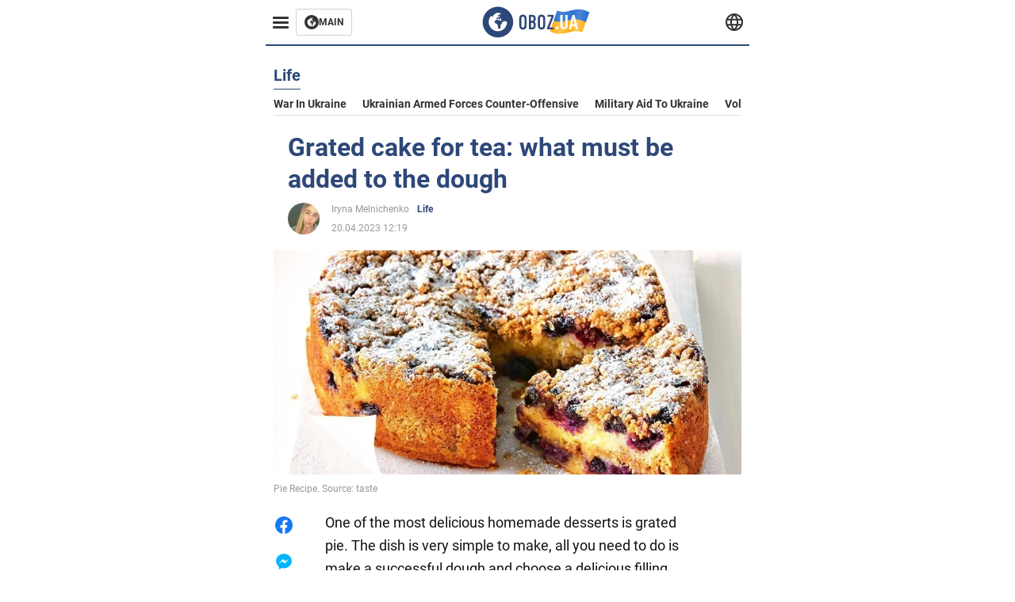

--- FILE ---
content_type: application/x-javascript; charset=utf-8
request_url: https://servicer.idealmedia.io/1314044/1?sessionId=69707cc7-0b439&sessionPage=1&sessionNumberWeek=1&sessionNumber=1&cbuster=1768979655654645427559&pvid=1fe442d4-d305-48ec-b52a-cb22da31e8bf&implVersion=11&lct=1763554920&mp4=1&ap=1&consentStrLen=0&wlid=7e80553e-1f11-4d09-9892-868042559049&uniqId=12744&niet=4g&nisd=false&evt=%5B%7B%22event%22%3A1%2C%22methods%22%3A%5B1%2C2%5D%7D%2C%7B%22event%22%3A2%2C%22methods%22%3A%5B1%2C2%5D%7D%5D&pv=5&jsv=es6&dpr=1&hashCommit=cbd500eb&tfre=1757&scale_metric_1=64.00&scale_metric_2=258.06&scale_metric_3=100.00&w=590&h=358&tl=150&tlp=1,2,3&sz=191x338&szp=1,2,3&szl=1,2,3&cxurl=https%3A%2F%2Feng.obozrevatel.com%2Fsection-life%2Fnews-grated-cake-for-tea-what-must-be-added-to-the-dough-20-04-2023.html&ref=&lu=https%3A%2F%2Feng.obozrevatel.com%2Fsection-life%2Fnews-grated-cake-for-tea-what-must-be-added-to-the-dough-20-04-2023.html
body_size: 53
content:
var _mgq=_mgq||[];
_mgq.push(["IdealmediaLoadGoods1314044_12744",[],
{"awc":{},"dt":"desktop","ts":"","tt":"Direct","isBot":1,"h2":"RGCnD2pppFaSHdacZpvmnqbarsuIfBmBga9RVv6KMde0S7QsOb4TyE5H_wq1CwLYYVIJVH5nEqQ_QoIfuN2quQ**","ats":0,"rid":"cb719cab-f698-11f0-ab84-d404e6f98490","pvid":"1fe442d4-d305-48ec-b52a-cb22da31e8bf","iv":11,"brid":32,"muidn":"q0kfQNKWgTen","dnt":2,"cv":2,"afrd":296,"consent":true,"adv_src_id":39175}]);
_mgqp();
